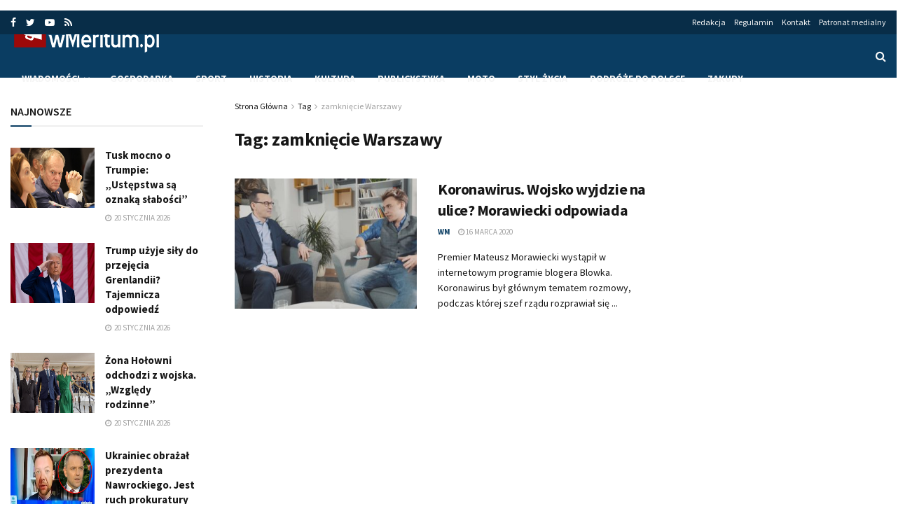

--- FILE ---
content_type: text/html; charset=utf-8
request_url: https://www.google.com/recaptcha/api2/aframe
body_size: 268
content:
<!DOCTYPE HTML><html><head><meta http-equiv="content-type" content="text/html; charset=UTF-8"></head><body><script nonce="SpOIu9Gc4WQ_0I0vlxzK2A">/** Anti-fraud and anti-abuse applications only. See google.com/recaptcha */ try{var clients={'sodar':'https://pagead2.googlesyndication.com/pagead/sodar?'};window.addEventListener("message",function(a){try{if(a.source===window.parent){var b=JSON.parse(a.data);var c=clients[b['id']];if(c){var d=document.createElement('img');d.src=c+b['params']+'&rc='+(localStorage.getItem("rc::a")?sessionStorage.getItem("rc::b"):"");window.document.body.appendChild(d);sessionStorage.setItem("rc::e",parseInt(sessionStorage.getItem("rc::e")||0)+1);localStorage.setItem("rc::h",'1768993678347');}}}catch(b){}});window.parent.postMessage("_grecaptcha_ready", "*");}catch(b){}</script></body></html>

--- FILE ---
content_type: application/javascript; charset=utf-8
request_url: https://fundingchoicesmessages.google.com/f/AGSKWxX7_ygODp-h19I-B19wZ4-TAvXlzDmdeVpFioIVDzpJZ3NvSN1ceZrd6cJS1m7lhFdk7uPnWaKRL_KVSE8jfxdS6GznlfOxM1q3MqoJokBHJoLlQuzm4TI_AOYdtG1nr4ixo-4xYF9ICR9AVfmUuNPL4ph0R1MHDKTg8km1qadLJGKcbVyWBMNffg==/_/delivery/lg3./adgetter./adwizard__ad_domain_/adTools.
body_size: -1291
content:
window['c3dd8ce5-2d8b-4d8d-888e-8d366941de62'] = true;